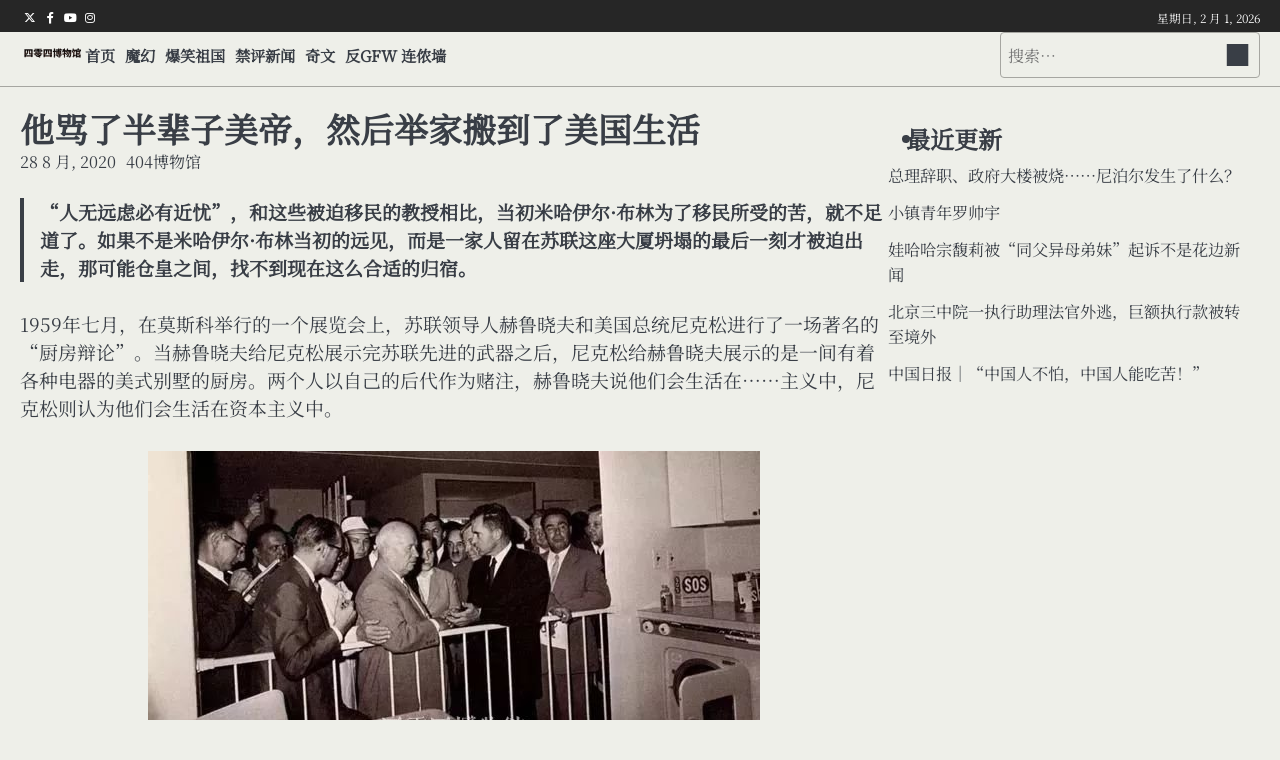

--- FILE ---
content_type: text/html; charset=UTF-8
request_url: https://404museum.com/4934.html
body_size: 18361
content:
<!doctype html>
<html lang="zh-Hans" prefix="og: http://ogp.me/ns# fb: http://ogp.me/ns/fb#">
<head>
	<meta charset="UTF-8">
	<meta name="viewport" content="width=device-width, initial-scale=1">

	<link rel="profile" href="https://gmpg.org/xfn/11">

	<script>
(()=>{var e={};e.g=function(){if("object"==typeof globalThis)return globalThis;try{return this||new Function("return this")()}catch(e){if("object"==typeof window)return window}}(),function({ampUrl:n,isCustomizePreview:t,isAmpDevMode:r,noampQueryVarName:o,noampQueryVarValue:s,disabledStorageKey:i,mobileUserAgents:a,regexRegex:c}){if("undefined"==typeof sessionStorage)return;const d=new RegExp(c);if(!a.some((e=>{const n=e.match(d);return!(!n||!new RegExp(n[1],n[2]).test(navigator.userAgent))||navigator.userAgent.includes(e)})))return;e.g.addEventListener("DOMContentLoaded",(()=>{const e=document.getElementById("amp-mobile-version-switcher");if(!e)return;e.hidden=!1;const n=e.querySelector("a[href]");n&&n.addEventListener("click",(()=>{sessionStorage.removeItem(i)}))}));const g=r&&["paired-browsing-non-amp","paired-browsing-amp"].includes(window.name);if(sessionStorage.getItem(i)||t||g)return;const u=new URL(location.href),m=new URL(n);m.hash=u.hash,u.searchParams.has(o)&&s===u.searchParams.get(o)?sessionStorage.setItem(i,"1"):m.href!==u.href&&(window.stop(),location.replace(m.href))}({"ampUrl":"https:\/\/404museum.com\/4934.html?amp=1","noampQueryVarName":"noamp","noampQueryVarValue":"mobile","disabledStorageKey":"amp_mobile_redirect_disabled","mobileUserAgents":["Mobile","Android","Silk\/","Kindle","BlackBerry","Opera Mini","Opera Mobi"],"regexRegex":"^\\\/((?:.|\\n)+)\\\/([i]*)$","isCustomizePreview":false,"isAmpDevMode":false})})();
</script>
<title>他骂了半辈子美帝，然后举家搬到了美国生活 &#8211; 四零四博物馆</title>
<meta name='robots' content='max-image-preview:large' />
<link rel='dns-prefetch' href='//www.googletagmanager.com' />
<link rel="alternate" type="application/rss+xml" title="四零四博物馆 &raquo; Feed" href="https://404museum.com/feed" />
<link rel="alternate" title="oEmbed (JSON)" type="application/json+oembed" href="https://404museum.com/wp-json/oembed/1.0/embed?url=https%3A%2F%2F404museum.com%2F4934.html" />
<link rel="alternate" title="oEmbed (XML)" type="text/xml+oembed" href="https://404museum.com/wp-json/oembed/1.0/embed?url=https%3A%2F%2F404museum.com%2F4934.html&#038;format=xml" />
<style id='wp-img-auto-sizes-contain-inline-css'>
img:is([sizes=auto i],[sizes^="auto," i]){contain-intrinsic-size:3000px 1500px}
/*# sourceURL=wp-img-auto-sizes-contain-inline-css */
</style>
<link rel='stylesheet' id='dashicons-css' href='https://404museum.com/wp-includes/css/dashicons.min.css?ver=6.9' media='all' />
<link rel='stylesheet' id='post-views-counter-frontend-css' href='https://404museum.com/wp-content/plugins/post-views-counter/css/frontend.min.css?ver=1.5.5' media='all' />
<style id='wp-emoji-styles-inline-css'>

	img.wp-smiley, img.emoji {
		display: inline !important;
		border: none !important;
		box-shadow: none !important;
		height: 1em !important;
		width: 1em !important;
		margin: 0 0.07em !important;
		vertical-align: -0.1em !important;
		background: none !important;
		padding: 0 !important;
	}
/*# sourceURL=wp-emoji-styles-inline-css */
</style>
<link rel='stylesheet' id='wp-block-library-css' href='https://404museum.com/wp-content/plugins/gutenberg/build/styles/block-library/style.min.css?ver=22.4.3' media='all' />
<style id='wp-block-quote-inline-css'>
.wp-block-quote{box-sizing:border-box;overflow-wrap:break-word}.wp-block-quote.is-large:where(:not(.is-style-plain)),.wp-block-quote.is-style-large:where(:not(.is-style-plain)){margin-bottom:1em;padding:0 1em}.wp-block-quote.is-large:where(:not(.is-style-plain)) p,.wp-block-quote.is-style-large:where(:not(.is-style-plain)) p{font-size:1.5em;font-style:italic;line-height:1.6}.wp-block-quote.is-large:where(:not(.is-style-plain)) cite,.wp-block-quote.is-large:where(:not(.is-style-plain)) footer,.wp-block-quote.is-style-large:where(:not(.is-style-plain)) cite,.wp-block-quote.is-style-large:where(:not(.is-style-plain)) footer{font-size:1.125em;text-align:right}.wp-block-quote>cite{display:block}
/*# sourceURL=https://404museum.com/wp-content/plugins/gutenberg/build/styles/block-library/quote/style.min.css */
</style>
<style id='wp-block-quote-theme-inline-css'>
.wp-block-quote{border-left:.25em solid;margin:0 0 1.75em;padding-left:1em}.wp-block-quote cite,.wp-block-quote footer{color:currentColor;font-size:.8125em;font-style:normal;position:relative}.wp-block-quote:where(.has-text-align-right){border-left:none;border-right:.25em solid;padding-left:0;padding-right:1em}.wp-block-quote:where(.has-text-align-center){border:none;padding-left:0}.wp-block-quote.is-large,.wp-block-quote.is-style-large,.wp-block-quote:where(.is-style-plain){border:none}
/*# sourceURL=https://404museum.com/wp-content/plugins/gutenberg/build/styles/block-library/quote/theme.min.css */
</style>
<style id='wp-block-image-inline-css'>
.wp-block-image>a,.wp-block-image>figure>a{display:inline-block}.wp-block-image img{box-sizing:border-box;height:auto;max-width:100%;vertical-align:bottom}@media not (prefers-reduced-motion){.wp-block-image img.hide{visibility:hidden}.wp-block-image img.show{animation:show-content-image .4s}}.wp-block-image[style*=border-radius] img,.wp-block-image[style*=border-radius]>a{border-radius:inherit}.wp-block-image.has-custom-border img{box-sizing:border-box}.wp-block-image.aligncenter{text-align:center}.wp-block-image.alignfull>a,.wp-block-image.alignwide>a{width:100%}.wp-block-image.alignfull img,.wp-block-image.alignwide img{height:auto;width:100%}.wp-block-image .aligncenter,.wp-block-image .alignleft,.wp-block-image .alignright,.wp-block-image.aligncenter,.wp-block-image.alignleft,.wp-block-image.alignright{display:table}.wp-block-image .aligncenter>figcaption,.wp-block-image .alignleft>figcaption,.wp-block-image .alignright>figcaption,.wp-block-image.aligncenter>figcaption,.wp-block-image.alignleft>figcaption,.wp-block-image.alignright>figcaption{caption-side:bottom;display:table-caption}.wp-block-image .alignleft{float:left;margin:.5em 1em .5em 0}.wp-block-image .alignright{float:right;margin:.5em 0 .5em 1em}.wp-block-image .aligncenter{margin-left:auto;margin-right:auto}.wp-block-image :where(figcaption){margin-bottom:1em;margin-top:.5em}.wp-block-image.is-style-circle-mask img{border-radius:9999px}@supports ((-webkit-mask-image:none) or (mask-image:none)) or (-webkit-mask-image:none){.wp-block-image.is-style-circle-mask img{border-radius:0;-webkit-mask-image:url('data:image/svg+xml;utf8,<svg viewBox="0 0 100 100" xmlns="http://www.w3.org/2000/svg"><circle cx="50" cy="50" r="50"/></svg>');mask-image:url('data:image/svg+xml;utf8,<svg viewBox="0 0 100 100" xmlns="http://www.w3.org/2000/svg"><circle cx="50" cy="50" r="50"/></svg>');mask-mode:alpha;-webkit-mask-position:center;mask-position:center;-webkit-mask-repeat:no-repeat;mask-repeat:no-repeat;-webkit-mask-size:contain;mask-size:contain}}:root :where(.wp-block-image.is-style-rounded img,.wp-block-image .is-style-rounded img){border-radius:9999px}.wp-block-image figure{margin:0}.wp-lightbox-container{display:flex;flex-direction:column;position:relative}.wp-lightbox-container img{cursor:zoom-in}.wp-lightbox-container img:hover+button{opacity:1}.wp-lightbox-container button{align-items:center;backdrop-filter:blur(16px) saturate(180%);background-color:#5a5a5a40;border:none;border-radius:4px;cursor:zoom-in;display:flex;height:20px;justify-content:center;opacity:0;padding:0;position:absolute;right:16px;text-align:center;top:16px;width:20px;z-index:100}@media not (prefers-reduced-motion){.wp-lightbox-container button{transition:opacity .2s ease}}.wp-lightbox-container button:focus-visible{outline:3px auto #5a5a5a40;outline:3px auto -webkit-focus-ring-color;outline-offset:3px}.wp-lightbox-container button:hover{cursor:pointer;opacity:1}.wp-lightbox-container button:focus{opacity:1}.wp-lightbox-container button:focus,.wp-lightbox-container button:hover,.wp-lightbox-container button:not(:hover):not(:active):not(.has-background){background-color:#5a5a5a40;border:none}.wp-lightbox-overlay{box-sizing:border-box;cursor:zoom-out;height:100vh;left:0;overflow:hidden;position:fixed;top:0;visibility:hidden;width:100%;z-index:100000}.wp-lightbox-overlay .close-button{align-items:center;cursor:pointer;display:flex;justify-content:center;min-height:40px;min-width:40px;padding:0;position:absolute;right:calc(env(safe-area-inset-right) + 16px);top:calc(env(safe-area-inset-top) + 16px);z-index:5000000}.wp-lightbox-overlay .close-button:focus,.wp-lightbox-overlay .close-button:hover,.wp-lightbox-overlay .close-button:not(:hover):not(:active):not(.has-background){background:none;border:none}.wp-lightbox-overlay .lightbox-image-container{height:var(--wp--lightbox-container-height);left:50%;overflow:hidden;position:absolute;top:50%;transform:translate(-50%,-50%);transform-origin:top left;width:var(--wp--lightbox-container-width);z-index:9999999999}.wp-lightbox-overlay .wp-block-image{align-items:center;box-sizing:border-box;display:flex;height:100%;justify-content:center;margin:0;position:relative;transform-origin:0 0;width:100%;z-index:3000000}.wp-lightbox-overlay .wp-block-image img{height:var(--wp--lightbox-image-height);min-height:var(--wp--lightbox-image-height);min-width:var(--wp--lightbox-image-width);width:var(--wp--lightbox-image-width)}.wp-lightbox-overlay .wp-block-image figcaption{display:none}.wp-lightbox-overlay button{background:none;border:none}.wp-lightbox-overlay .scrim{background-color:#fff;height:100%;opacity:.9;position:absolute;width:100%;z-index:2000000}.wp-lightbox-overlay.active{visibility:visible}@media not (prefers-reduced-motion){.wp-lightbox-overlay.active{animation:turn-on-visibility .25s both}.wp-lightbox-overlay.active img{animation:turn-on-visibility .35s both}.wp-lightbox-overlay.show-closing-animation:not(.active){animation:turn-off-visibility .35s both}.wp-lightbox-overlay.show-closing-animation:not(.active) img{animation:turn-off-visibility .25s both}.wp-lightbox-overlay.zoom.active{animation:none;opacity:1;visibility:visible}.wp-lightbox-overlay.zoom.active .lightbox-image-container{animation:lightbox-zoom-in .4s}.wp-lightbox-overlay.zoom.active .lightbox-image-container img{animation:none}.wp-lightbox-overlay.zoom.active .scrim{animation:turn-on-visibility .4s forwards}.wp-lightbox-overlay.zoom.show-closing-animation:not(.active){animation:none}.wp-lightbox-overlay.zoom.show-closing-animation:not(.active) .lightbox-image-container{animation:lightbox-zoom-out .4s}.wp-lightbox-overlay.zoom.show-closing-animation:not(.active) .lightbox-image-container img{animation:none}.wp-lightbox-overlay.zoom.show-closing-animation:not(.active) .scrim{animation:turn-off-visibility .4s forwards}}@keyframes show-content-image{0%{visibility:hidden}99%{visibility:hidden}to{visibility:visible}}@keyframes turn-on-visibility{0%{opacity:0}to{opacity:1}}@keyframes turn-off-visibility{0%{opacity:1;visibility:visible}99%{opacity:0;visibility:visible}to{opacity:0;visibility:hidden}}@keyframes lightbox-zoom-in{0%{transform:translate(calc((-100vw + var(--wp--lightbox-scrollbar-width))/2 + var(--wp--lightbox-initial-left-position)),calc(-50vh + var(--wp--lightbox-initial-top-position))) scale(var(--wp--lightbox-scale))}to{transform:translate(-50%,-50%) scale(1)}}@keyframes lightbox-zoom-out{0%{transform:translate(-50%,-50%) scale(1);visibility:visible}99%{visibility:visible}to{transform:translate(calc((-100vw + var(--wp--lightbox-scrollbar-width))/2 + var(--wp--lightbox-initial-left-position)),calc(-50vh + var(--wp--lightbox-initial-top-position))) scale(var(--wp--lightbox-scale));visibility:hidden}}
/*# sourceURL=https://404museum.com/wp-content/plugins/gutenberg/build/styles/block-library/image/style.min.css */
</style>
<style id='wp-block-image-theme-inline-css'>
:root :where(.wp-block-image figcaption){color:#555;font-size:13px;text-align:center}.is-dark-theme :root :where(.wp-block-image figcaption){color:#ffffffa6}.wp-block-image{margin:0 0 1em}
/*# sourceURL=https://404museum.com/wp-content/plugins/gutenberg/build/styles/block-library/image/theme.min.css */
</style>
<style id='wp-block-paragraph-inline-css'>
.is-small-text{font-size:.875em}.is-regular-text{font-size:1em}.is-large-text{font-size:2.25em}.is-larger-text{font-size:3em}.has-drop-cap:not(:focus):first-letter{float:left;font-size:8.4em;font-style:normal;font-weight:100;line-height:.68;margin:.05em .1em 0 0;text-transform:uppercase}body.rtl .has-drop-cap:not(:focus):first-letter{float:none;margin-left:.1em}p.has-drop-cap.has-background{overflow:hidden}:root :where(p.has-background){padding:1.25em 2.375em}:where(p.has-text-color:not(.has-link-color)) a{color:inherit}p.has-text-align-left[style*="writing-mode:vertical-lr"],p.has-text-align-right[style*="writing-mode:vertical-rl"]{rotate:180deg}
/*# sourceURL=https://404museum.com/wp-content/plugins/gutenberg/build/styles/block-library/paragraph/style.min.css */
</style>
<style id='global-styles-inline-css'>
:root{--wp--preset--aspect-ratio--square: 1;--wp--preset--aspect-ratio--4-3: 4/3;--wp--preset--aspect-ratio--3-4: 3/4;--wp--preset--aspect-ratio--3-2: 3/2;--wp--preset--aspect-ratio--2-3: 2/3;--wp--preset--aspect-ratio--16-9: 16/9;--wp--preset--aspect-ratio--9-16: 9/16;--wp--preset--color--black: #000000;--wp--preset--color--cyan-bluish-gray: #abb8c3;--wp--preset--color--white: #ffffff;--wp--preset--color--pale-pink: #f78da7;--wp--preset--color--vivid-red: #cf2e2e;--wp--preset--color--luminous-vivid-orange: #ff6900;--wp--preset--color--luminous-vivid-amber: #fcb900;--wp--preset--color--light-green-cyan: #7bdcb5;--wp--preset--color--vivid-green-cyan: #00d084;--wp--preset--color--pale-cyan-blue: #8ed1fc;--wp--preset--color--vivid-cyan-blue: #0693e3;--wp--preset--color--vivid-purple: #9b51e0;--wp--preset--gradient--vivid-cyan-blue-to-vivid-purple: linear-gradient(135deg,rgb(6,147,227) 0%,rgb(155,81,224) 100%);--wp--preset--gradient--light-green-cyan-to-vivid-green-cyan: linear-gradient(135deg,rgb(122,220,180) 0%,rgb(0,208,130) 100%);--wp--preset--gradient--luminous-vivid-amber-to-luminous-vivid-orange: linear-gradient(135deg,rgb(252,185,0) 0%,rgb(255,105,0) 100%);--wp--preset--gradient--luminous-vivid-orange-to-vivid-red: linear-gradient(135deg,rgb(255,105,0) 0%,rgb(207,46,46) 100%);--wp--preset--gradient--very-light-gray-to-cyan-bluish-gray: linear-gradient(135deg,rgb(238,238,238) 0%,rgb(169,184,195) 100%);--wp--preset--gradient--cool-to-warm-spectrum: linear-gradient(135deg,rgb(74,234,220) 0%,rgb(151,120,209) 20%,rgb(207,42,186) 40%,rgb(238,44,130) 60%,rgb(251,105,98) 80%,rgb(254,248,76) 100%);--wp--preset--gradient--blush-light-purple: linear-gradient(135deg,rgb(255,206,236) 0%,rgb(152,150,240) 100%);--wp--preset--gradient--blush-bordeaux: linear-gradient(135deg,rgb(254,205,165) 0%,rgb(254,45,45) 50%,rgb(107,0,62) 100%);--wp--preset--gradient--luminous-dusk: linear-gradient(135deg,rgb(255,203,112) 0%,rgb(199,81,192) 50%,rgb(65,88,208) 100%);--wp--preset--gradient--pale-ocean: linear-gradient(135deg,rgb(255,245,203) 0%,rgb(182,227,212) 50%,rgb(51,167,181) 100%);--wp--preset--gradient--electric-grass: linear-gradient(135deg,rgb(202,248,128) 0%,rgb(113,206,126) 100%);--wp--preset--gradient--midnight: linear-gradient(135deg,rgb(2,3,129) 0%,rgb(40,116,252) 100%);--wp--preset--font-size--small: 13px;--wp--preset--font-size--medium: 20px;--wp--preset--font-size--large: 36px;--wp--preset--font-size--x-large: 42px;--wp--preset--spacing--20: 0.44rem;--wp--preset--spacing--30: 0.67rem;--wp--preset--spacing--40: 1rem;--wp--preset--spacing--50: 1.5rem;--wp--preset--spacing--60: 2.25rem;--wp--preset--spacing--70: 3.38rem;--wp--preset--spacing--80: 5.06rem;--wp--preset--shadow--natural: 6px 6px 9px rgba(0, 0, 0, 0.2);--wp--preset--shadow--deep: 12px 12px 50px rgba(0, 0, 0, 0.4);--wp--preset--shadow--sharp: 6px 6px 0px rgba(0, 0, 0, 0.2);--wp--preset--shadow--outlined: 6px 6px 0px -3px rgb(255, 255, 255), 6px 6px rgb(0, 0, 0);--wp--preset--shadow--crisp: 6px 6px 0px rgb(0, 0, 0);}:where(body) { margin: 0; }:where(.is-layout-flex){gap: 0.5em;}:where(.is-layout-grid){gap: 0.5em;}body .is-layout-flex{display: flex;}.is-layout-flex{flex-wrap: wrap;align-items: center;}.is-layout-flex > :is(*, div){margin: 0;}body .is-layout-grid{display: grid;}.is-layout-grid > :is(*, div){margin: 0;}body{padding-top: 0px;padding-right: 0px;padding-bottom: 0px;padding-left: 0px;}:root :where(.wp-element-button, .wp-block-button__link){background-color: #32373c;border-width: 0;color: #fff;font-family: inherit;font-size: inherit;font-style: inherit;font-weight: inherit;letter-spacing: inherit;line-height: inherit;padding-top: calc(0.667em + 2px);padding-right: calc(1.333em + 2px);padding-bottom: calc(0.667em + 2px);padding-left: calc(1.333em + 2px);text-decoration: none;text-transform: inherit;}.has-black-color{color: var(--wp--preset--color--black) !important;}.has-cyan-bluish-gray-color{color: var(--wp--preset--color--cyan-bluish-gray) !important;}.has-white-color{color: var(--wp--preset--color--white) !important;}.has-pale-pink-color{color: var(--wp--preset--color--pale-pink) !important;}.has-vivid-red-color{color: var(--wp--preset--color--vivid-red) !important;}.has-luminous-vivid-orange-color{color: var(--wp--preset--color--luminous-vivid-orange) !important;}.has-luminous-vivid-amber-color{color: var(--wp--preset--color--luminous-vivid-amber) !important;}.has-light-green-cyan-color{color: var(--wp--preset--color--light-green-cyan) !important;}.has-vivid-green-cyan-color{color: var(--wp--preset--color--vivid-green-cyan) !important;}.has-pale-cyan-blue-color{color: var(--wp--preset--color--pale-cyan-blue) !important;}.has-vivid-cyan-blue-color{color: var(--wp--preset--color--vivid-cyan-blue) !important;}.has-vivid-purple-color{color: var(--wp--preset--color--vivid-purple) !important;}.has-black-background-color{background-color: var(--wp--preset--color--black) !important;}.has-cyan-bluish-gray-background-color{background-color: var(--wp--preset--color--cyan-bluish-gray) !important;}.has-white-background-color{background-color: var(--wp--preset--color--white) !important;}.has-pale-pink-background-color{background-color: var(--wp--preset--color--pale-pink) !important;}.has-vivid-red-background-color{background-color: var(--wp--preset--color--vivid-red) !important;}.has-luminous-vivid-orange-background-color{background-color: var(--wp--preset--color--luminous-vivid-orange) !important;}.has-luminous-vivid-amber-background-color{background-color: var(--wp--preset--color--luminous-vivid-amber) !important;}.has-light-green-cyan-background-color{background-color: var(--wp--preset--color--light-green-cyan) !important;}.has-vivid-green-cyan-background-color{background-color: var(--wp--preset--color--vivid-green-cyan) !important;}.has-pale-cyan-blue-background-color{background-color: var(--wp--preset--color--pale-cyan-blue) !important;}.has-vivid-cyan-blue-background-color{background-color: var(--wp--preset--color--vivid-cyan-blue) !important;}.has-vivid-purple-background-color{background-color: var(--wp--preset--color--vivid-purple) !important;}.has-black-border-color{border-color: var(--wp--preset--color--black) !important;}.has-cyan-bluish-gray-border-color{border-color: var(--wp--preset--color--cyan-bluish-gray) !important;}.has-white-border-color{border-color: var(--wp--preset--color--white) !important;}.has-pale-pink-border-color{border-color: var(--wp--preset--color--pale-pink) !important;}.has-vivid-red-border-color{border-color: var(--wp--preset--color--vivid-red) !important;}.has-luminous-vivid-orange-border-color{border-color: var(--wp--preset--color--luminous-vivid-orange) !important;}.has-luminous-vivid-amber-border-color{border-color: var(--wp--preset--color--luminous-vivid-amber) !important;}.has-light-green-cyan-border-color{border-color: var(--wp--preset--color--light-green-cyan) !important;}.has-vivid-green-cyan-border-color{border-color: var(--wp--preset--color--vivid-green-cyan) !important;}.has-pale-cyan-blue-border-color{border-color: var(--wp--preset--color--pale-cyan-blue) !important;}.has-vivid-cyan-blue-border-color{border-color: var(--wp--preset--color--vivid-cyan-blue) !important;}.has-vivid-purple-border-color{border-color: var(--wp--preset--color--vivid-purple) !important;}.has-vivid-cyan-blue-to-vivid-purple-gradient-background{background: var(--wp--preset--gradient--vivid-cyan-blue-to-vivid-purple) !important;}.has-light-green-cyan-to-vivid-green-cyan-gradient-background{background: var(--wp--preset--gradient--light-green-cyan-to-vivid-green-cyan) !important;}.has-luminous-vivid-amber-to-luminous-vivid-orange-gradient-background{background: var(--wp--preset--gradient--luminous-vivid-amber-to-luminous-vivid-orange) !important;}.has-luminous-vivid-orange-to-vivid-red-gradient-background{background: var(--wp--preset--gradient--luminous-vivid-orange-to-vivid-red) !important;}.has-very-light-gray-to-cyan-bluish-gray-gradient-background{background: var(--wp--preset--gradient--very-light-gray-to-cyan-bluish-gray) !important;}.has-cool-to-warm-spectrum-gradient-background{background: var(--wp--preset--gradient--cool-to-warm-spectrum) !important;}.has-blush-light-purple-gradient-background{background: var(--wp--preset--gradient--blush-light-purple) !important;}.has-blush-bordeaux-gradient-background{background: var(--wp--preset--gradient--blush-bordeaux) !important;}.has-luminous-dusk-gradient-background{background: var(--wp--preset--gradient--luminous-dusk) !important;}.has-pale-ocean-gradient-background{background: var(--wp--preset--gradient--pale-ocean) !important;}.has-electric-grass-gradient-background{background: var(--wp--preset--gradient--electric-grass) !important;}.has-midnight-gradient-background{background: var(--wp--preset--gradient--midnight) !important;}.has-small-font-size{font-size: var(--wp--preset--font-size--small) !important;}.has-medium-font-size{font-size: var(--wp--preset--font-size--medium) !important;}.has-large-font-size{font-size: var(--wp--preset--font-size--large) !important;}.has-x-large-font-size{font-size: var(--wp--preset--font-size--x-large) !important;}
/*# sourceURL=global-styles-inline-css */
</style>

<style id='classic-theme-styles-inline-css'>
.wp-block-button__link{background-color:#32373c;border-radius:9999px;box-shadow:none;color:#fff;font-size:1.125em;padding:calc(.667em + 2px) calc(1.333em + 2px);text-decoration:none}.wp-block-file__button{background:#32373c;color:#fff}.wp-block-accordion-heading{margin:0}.wp-block-accordion-heading__toggle{background-color:inherit!important;color:inherit!important}.wp-block-accordion-heading__toggle:not(:focus-visible){outline:none}.wp-block-accordion-heading__toggle:focus,.wp-block-accordion-heading__toggle:hover{background-color:inherit!important;border:none;box-shadow:none;color:inherit;padding:var(--wp--preset--spacing--20,1em) 0;text-decoration:none}.wp-block-accordion-heading__toggle:focus-visible{outline:auto;outline-offset:0}
/*# sourceURL=https://404museum.com/wp-content/plugins/gutenberg/build/styles/block-library/classic.min.css */
</style>
<link rel='stylesheet' id='contact-form-7-css' href='https://404museum.com/wp-content/plugins/contact-form-7/includes/css/styles.css?ver=6.1.4' media='all' />
<link rel='stylesheet' id='foobox-free-min-css' href='https://404museum.com/wp-content/plugins/foobox-image-lightbox/free/css/foobox.free.min.css?ver=2.7.35' media='all' />
<link rel='stylesheet' id='themesartist-demo-importer-css' href='https://404museum.com/wp-content/plugins/themes-artist-demo-importer/public/css/themesartist-demo-importer-public.css?ver=1.0.1' media='all' />
<link rel='stylesheet' id='infinite-news-slick-css-css' href='https://404museum.com/wp-content/themes/infinite-news/assets/css/slick.min.css?ver=1.8.0' media='all' />
<link rel='stylesheet' id='infinite-news-fontawesome-css-css' href='https://404museum.com/wp-content/themes/infinite-news/assets/css/fontawesome.min.css?ver=6.4.2' media='all' />
<link rel='stylesheet' id='infinite-news-google-fonts-css' href='https://404museum.com/wp-content/fonts/a41215130478e533e2545ff8badd72b2.css' media='all' />
<link rel='stylesheet' id='infinite-news-style-css' href='https://404museum.com/wp-content/themes/infinite-news/style.css?ver=1.1.4' media='all' />
<style id='infinite-news-style-inline-css'>

	/* Color */
	:root {
		--site-title-color: #blank;
		--custom-bg-clr: #eeefe9;
	}
	
	/* Typograhpy */
	:root {
		--font-heading: "Noto Serif SC", serif;
		--font-main: -apple-system, BlinkMacSystemFont,"Noto Serif SC", "Segoe UI", Roboto, Oxygen-Sans, Ubuntu, Cantarell, "Helvetica Neue", sans-serif;
	}

	body,
	button, input, select, optgroup, textarea {
		font-family: "Noto Serif SC", serif;
	}

	.site-title a {
		font-family: "Noto Serif SC", serif;
	}
	
	.site-description {
		font-family: "Noto Serif SC", serif;
	}
	
/*# sourceURL=infinite-news-style-inline-css */
</style>
<script src="https://404museum.com/wp-includes/js/jquery/jquery.min.js?ver=3.7.1" id="jquery-core-js"></script>
<script src="https://404museum.com/wp-includes/js/jquery/jquery-migrate.min.js?ver=3.4.1" id="jquery-migrate-js"></script>
<script src="https://404museum.com/wp-content/plugins/themes-artist-demo-importer/public/js/themesartist-demo-importer-public.js?ver=1.0.1" id="themesartist-demo-importer-js"></script>
<script src="https://404museum.com/wp-content/themes/infinite-news/assets/js/custom.min.js?ver=1" id="infinite-news-custom-script-js"></script>
<script id="foobox-free-min-js-before">
/* Run FooBox FREE (v2.7.35) */
var FOOBOX = window.FOOBOX = {
	ready: true,
	disableOthers: false,
	o: {wordpress: { enabled: true }, fitToScreen:true, hideScrollbars:false, closeOnOverlayClick:false, captions: { dataTitle: ["captionTitle","title","elementorLightboxTitle"], dataDesc: ["captionDesc","description","elementorLightboxDescription"] }, rel: '', excludes:'.fbx-link,.nofoobox,.nolightbox,a[href*="pinterest.com/pin/create/button/"]', affiliate : { enabled: false }, error: "Could not load the item"},
	selectors: [
		".gallery", ".wp-block-gallery", ".wp-block-image", "a:has(img[class*=wp-image-])", ".foobox"
	],
	pre: function( $ ){
		// Custom JavaScript (Pre)
		
	},
	post: function( $ ){
		// Custom JavaScript (Post)
		
		// Custom Captions Code
		
	},
	custom: function( $ ){
		// Custom Extra JS
		
	}
};
//# sourceURL=foobox-free-min-js-before
</script>
<script src="https://404museum.com/wp-content/plugins/foobox-image-lightbox/free/js/foobox.free.min.js?ver=2.7.35" id="foobox-free-min-js"></script>

<!-- Google tag (gtag.js) snippet added by Site Kit -->
<!-- Site Kit 添加的 Google Analytics 代码段 -->
<script src="https://www.googletagmanager.com/gtag/js?id=GT-TQDRF4B" id="google_gtagjs-js" async></script>
<script id="google_gtagjs-js-after">
window.dataLayer = window.dataLayer || [];function gtag(){dataLayer.push(arguments);}
gtag("set","linker",{"domains":["404museum.com"]});
gtag("js", new Date());
gtag("set", "developer_id.dZTNiMT", true);
gtag("config", "GT-TQDRF4B");
 window._googlesitekit = window._googlesitekit || {}; window._googlesitekit.throttledEvents = []; window._googlesitekit.gtagEvent = (name, data) => { var key = JSON.stringify( { name, data } ); if ( !! window._googlesitekit.throttledEvents[ key ] ) { return; } window._googlesitekit.throttledEvents[ key ] = true; setTimeout( () => { delete window._googlesitekit.throttledEvents[ key ]; }, 5 ); gtag( "event", name, { ...data, event_source: "site-kit" } ); }; 
//# sourceURL=google_gtagjs-js-after
</script>
<link rel="https://api.w.org/" href="https://404museum.com/wp-json/" /><link rel="alternate" title="JSON" type="application/json" href="https://404museum.com/wp-json/wp/v2/posts/4934" /><link rel="EditURI" type="application/rsd+xml" title="RSD" href="https://404museum.com/xmlrpc.php?rsd" />
<meta name="generator" content="WordPress 6.9" />
<link rel="canonical" href="https://404museum.com/4934.html" />
<link rel='shortlink' href='https://404museum.com/?p=4934' />
<meta name="generator" content="Site Kit by Google 1.171.0" /><link rel="alternate" type="text/html" media="only screen and (max-width: 640px)" href="https://404museum.com/4934.html?amp=1">
<style type="text/css" id="breadcrumb-trail-css">.breadcrumbs ul li::after {content: "/";}</style>
<meta name="generator" content="Elementor 3.30.2; features: e_font_icon_svg, additional_custom_breakpoints, e_element_cache; settings: css_print_method-external, google_font-enabled, font_display-swap">
			<style>
				.e-con.e-parent:nth-of-type(n+4):not(.e-lazyloaded):not(.e-no-lazyload),
				.e-con.e-parent:nth-of-type(n+4):not(.e-lazyloaded):not(.e-no-lazyload) * {
					background-image: none !important;
				}
				@media screen and (max-height: 1024px) {
					.e-con.e-parent:nth-of-type(n+3):not(.e-lazyloaded):not(.e-no-lazyload),
					.e-con.e-parent:nth-of-type(n+3):not(.e-lazyloaded):not(.e-no-lazyload) * {
						background-image: none !important;
					}
				}
				@media screen and (max-height: 640px) {
					.e-con.e-parent:nth-of-type(n+2):not(.e-lazyloaded):not(.e-no-lazyload),
					.e-con.e-parent:nth-of-type(n+2):not(.e-lazyloaded):not(.e-no-lazyload) * {
						background-image: none !important;
					}
				}
			</style>
					<style type="text/css">
					.site-title,
			.site-description {
				position: absolute;
				clip: rect(1px, 1px, 1px, 1px);
				display: none;
				}
					</style>
		<link rel="amphtml" href="https://404museum.com/4934.html?amp=1"><style>#amp-mobile-version-switcher{left:0;position:absolute;width:100%;z-index:100}#amp-mobile-version-switcher>a{background-color:#444;border:0;color:#eaeaea;display:block;font-family:-apple-system,BlinkMacSystemFont,Segoe UI,Roboto,Oxygen-Sans,Ubuntu,Cantarell,Helvetica Neue,sans-serif;font-size:16px;font-weight:600;padding:15px 0;text-align:center;-webkit-text-decoration:none;text-decoration:none}#amp-mobile-version-switcher>a:active,#amp-mobile-version-switcher>a:focus,#amp-mobile-version-switcher>a:hover{-webkit-text-decoration:underline;text-decoration:underline}</style>
    <!-- START - Open Graph and Twitter Card Tags 3.3.9 -->
     <!-- Facebook Open Graph -->
      <meta property="og:locale" content="zh_CN"/>
      <meta property="og:site_name" content="四零四博物馆"/>
      <meta property="og:title" content="他骂了半辈子美帝，然后举家搬到了美国生活"/>
      <meta property="og:url" content="https://404museum.com/4934.html"/>
      <meta property="og:type" content="article"/>
      <meta property="og:description" content="如果不是米哈伊尔·布林当初的远见，而是一家人留在苏联这座大厦坍塌的最后一刻才被迫出走，那可能仓皇之间，找不到现在这么合适的归宿。"/>
      <meta property="article:published_time" content="2020-08-28T07:29:55+08:00"/>
      <meta property="article:modified_time" content="2020-08-28T07:29:55+08:00" />
      <meta property="og:updated_time" content="2020-08-28T07:29:55+08:00" />
      <meta property="article:section" content="魔幻"/>
     <!-- Google+ / Schema.org -->
      <meta itemprop="name" content="他骂了半辈子美帝，然后举家搬到了美国生活"/>
      <meta itemprop="headline" content="他骂了半辈子美帝，然后举家搬到了美国生活"/>
      <meta itemprop="description" content="如果不是米哈伊尔·布林当初的远见，而是一家人留在苏联这座大厦坍塌的最后一刻才被迫出走，那可能仓皇之间，找不到现在这么合适的归宿。"/>
      <meta itemprop="datePublished" content="2020-08-28"/>
      <meta itemprop="dateModified" content="2020-08-28T07:29:55+08:00" />
      <meta itemprop="author" content="404博物馆"/>
      <!--<meta itemprop="publisher" content="四零四博物馆"/>--> <!-- To solve: The attribute publisher.itemtype has an invalid value. -->
     <!-- Twitter Cards -->
      <meta name="twitter:title" content="他骂了半辈子美帝，然后举家搬到了美国生活"/>
      <meta name="twitter:url" content="https://404museum.com/4934.html"/>
      <meta name="twitter:description" content="如果不是米哈伊尔·布林当初的远见，而是一家人留在苏联这座大厦坍塌的最后一刻才被迫出走，那可能仓皇之间，找不到现在这么合适的归宿。"/>
      <meta name="twitter:card" content="summary_large_image"/>
     <!-- SEO -->
     <!-- Misc. tags -->
     <!-- is_singular -->
    <!-- END - Open Graph and Twitter Card Tags 3.3.9 -->
        
    </head>

<body class="wp-singular post-template-default single single-post postid-4934 single-format-standard wp-custom-logo wp-embed-responsive wp-theme-infinite-news right-sidebar elementor-default elementor-kit-10044">

		<div id="page" class="site">

		<a class="skip-link screen-reader-text" href="#primary">Skip to content</a>

		<div id="loader" class="loader-4">
			<div class="loader-container">
				<div id="preloader">
				</div>
			</div>
		</div><!-- #loader -->

		<header id="masthead" class="site-header">

			
							<div class="infinite-news-topbar">
					<div class="section-wrapper">
						<div class="top-header-container">
							<div class="top-header-left">
								<!-- social icon -->
																	<div class="header-social-icon">
										<div class="header-social-icon-container">
											<ul id="menu-social-menu" class="social-links"><li id="menu-item-67" class="menu-item menu-item-type-custom menu-item-object-custom menu-item-67"><a href="https://x.com/404Museum"><span class="screen-reader-text">Twitter</span></a></li>
<li id="menu-item-68" class="menu-item menu-item-type-custom menu-item-object-custom menu-item-68"><a href="https://www.facebook.com/404Museum"><span class="screen-reader-text">Facebook</span></a></li>
<li id="menu-item-9796" class="menu-item menu-item-type-custom menu-item-object-custom menu-item-9796"><a href="https://youtube.com"><span class="screen-reader-text">Youtube</span></a></li>
<li id="menu-item-9797" class="menu-item menu-item-type-custom menu-item-object-custom menu-item-9797"><a href="https://instagram.com"><span class="screen-reader-text">Instagram</span></a></li>
</ul>										</div>
									</div>
															</div>
							<div class="top-header-right">
								<div class="date">
									<span>星期日, 2 月 1, 2026</span>
								</div>
							</div>
						</div> 
					</div>
				</div>
			
			
			<div class="infinite-news-middle-header "  style="min-height: 55px;">
								<div class="section-wrapper">
					<div class="infinite-news-middle-header-wrapper">
						<!-- site branding -->
						<div class="site-branding">
															<div class="site-logo" style="max-width: var(--logo-size-custom);">
									<a href="https://404museum.com/" class="custom-logo-link" rel="home"><img fetchpriority="high" width="1000" height="250" src="https://404museum.com/wp-content/uploads/2025/03/未标题-1.png" class="custom-logo" alt="四零四博物馆" decoding="async" srcset="https://404museum.com/wp-content/uploads/2025/03/未标题-1.png 1000w, https://404museum.com/wp-content/uploads/2025/03/未标题-1-300x75.png 300w, https://404museum.com/wp-content/uploads/2025/03/未标题-1-768x192.png 768w" sizes="(max-width: 1000px) 100vw, 1000px" /></a>								</div>
														<div class="site-identity">
																<p class="site-title"><a href="https://404museum.com/" rel="home">四零四博物馆</a></p>
																	<p class="site-description">每一条都值得被记录</p>
															</div>	
						</div>	
						<!-- navigation -->
						<div class="navigation">
							<nav id="site-navigation" class="main-navigation">
								<button class="menu-toggle" aria-controls="primary-menu" aria-expanded="false">
									<span class="ham-icon"></span>
									<span class="ham-icon"></span>
									<span class="ham-icon"></span>
								</button>
								<div class="navigation-area">
									<div class="menu-primary-menu-container"><ul id="primary-menu" class="menu"><li id="menu-item-9580" class="menu-item menu-item-type-post_type menu-item-object-page menu-item-9580"><a href="https://404museum.com/home">首页</a></li>
<li id="menu-item-9298" class="menu-item menu-item-type-taxonomy menu-item-object-category current-post-ancestor current-menu-parent current-post-parent menu-item-9298"><a href="https://404museum.com/category/magic">魔幻</a></li>
<li id="menu-item-9299" class="menu-item menu-item-type-taxonomy menu-item-object-category menu-item-9299"><a href="https://404museum.com/category/laugh">爆笑祖国</a></li>
<li id="menu-item-9300" class="menu-item menu-item-type-taxonomy menu-item-object-category menu-item-9300"><a href="https://404museum.com/category/disallow">禁评新闻</a></li>
<li id="menu-item-9301" class="menu-item menu-item-type-taxonomy menu-item-object-category menu-item-9301"><a href="https://404museum.com/category/amazing">奇文</a></li>
<li id="menu-item-9581" class="menu-item menu-item-type-post_type menu-item-object-page menu-item-9581"><a href="https://404museum.com/say_no_to_gfw">反GFW 连侬墙</a></li>
</ul></div>								</div>
							</nav><!-- #site-navigation -->
						</div>
						<div class="middle-header-right-part">
							<div class="infinite-news-header-search">
								<div class="header-search-wrap">
									<a href="#" class="search-icon"><i class="fa-solid fa-magnifying-glass" aria-hidden="true"></i></a>
									<div class="header-search-form">
										<form role="search" method="get" class="search-form" action="https://404museum.com/">
				<label>
					<span class="screen-reader-text">搜索：</span>
					<input type="search" class="search-field" placeholder="搜索&hellip;" value="" name="s" />
				</label>
				<input type="submit" class="search-submit" value="搜索" />
			</form>									</div>
								</div>
							</div>
						</div>
					</div>
				</div>	
			</div>	
			<!-- end of navigation -->
		</header><!-- #masthead -->

					<div class="infinite-news-main-wrapper">
				<div class="section-wrapper">
					<div class="infinite-news-container-wrapper">
					<main id="primary" class="site-main">

	
<article id="post-4934" class="post-4934 post type-post status-publish format-standard has-post-thumbnail hentry category-magic tag-1148 tag-162 tag-1149 tag-1150 tag-1151">
				<header class="entry-header">
			<h1 class="entry-title">他骂了半辈子美帝，然后举家搬到了美国生活</h1>		</header><!-- .entry-header -->
					<div class="entry-meta">
				<span class="post-date"><a href="https://404museum.com/4934.html"><time class="entry-date published updated" datetime="2020-08-28T07:29:55+08:00">28 8 月, 2020</time></a></span><span class="post-author"><a href="https://404museum.com/author/bowuguan">404博物馆</a></span>			</div><!-- .entry-meta -->
				
	
            <div class="post-thumbnail">
                            </div>	<p class="single-post-thumbnail-caption"></p>
	<div class="entry-content">
		
<blockquote class="wp-block-quote is-layout-flow wp-block-quote-is-layout-flow"><p><strong>“人无远虑必有近忧”，和这些被迫移民的教授相比，当初米哈伊尔·布林为了移民所受的苦，就不足道了。如果不是米哈伊尔·布林当初的远见，而是一家人留在苏联这座大厦坍塌的最后一刻才被迫出走，那可能仓皇之间，找不到现在这么合适的归宿。</strong></p></blockquote>



<p class="is-style-iw-2em wp-block-paragraph">1959年七月，在莫斯科举行的一个展览会上，苏联领导人赫鲁晓夫和美国总统尼克松进行了一场著名的“厨房辩论”。当赫鲁晓夫给尼克松展示完苏联先进的武器之后，尼克松给赫鲁晓夫展示的是一间有着各种电器的美式别墅的厨房。两个人以自己的后代作为赌注，赫鲁晓夫说他们会生活在……主义中，尼克松则认为他们会生活在资本主义中。</p>



<div class="wp-block-image"><figure class="aligncenter size-large"><img decoding="async" src="https://404museum.com/wp-content/uploads/2020/08/404museum-image-117.jpeg" alt="" class="wp-image-4935"/><figcaption>赫鲁晓夫与尼克松的“厨房辩论”</figcaption></figure></div>



<p class="is-style-iw-2em wp-block-paragraph">从那时开始，这个世界上的两个超级大国，就在各个方面都展开竞赛，你发一颗卫星，我就发射飞船，你载人上天，我就登月，为的就是证明自己才是世界的老大。</p>



<p class="is-style-iw-2em wp-block-paragraph">为了把自己已经全面“超越美国”这件事传播出去，苏联人找了一批专家，每天在那里给出各种数据。比如莫斯科的物价比美国便宜，苏联人的幸福感比美国人高出19.7%等等。骂一个人是王八蛋别人会不服，但如果你通过一系列的计算，算出这个人是王八蛋，别人多少还会蒙圈一下。这其中有一位叫做米哈伊尔·布林的专家，他的工作，就是专门计算苏联人的生活水平比美国人高得多。</p>



<p class="is-style-iw-2em wp-block-paragraph">米哈伊尔·布林，苏联犹太人，数学家，毕业于莫斯科国立大学，原本的理想是做一个天体物理学家，然而，由于他是犹太人，苏联的物理研究部门不可能让他进入，只好改行去做数学家。</p>



<p class="is-style-iw-2em wp-block-paragraph">“在我刚上大学的时候，我就被迫放弃了当宇航员的梦想。在苏联，尽管法律和官方上都声称并没有反犹太主义；但在现实中，苏联却将犹太人排斥在高层的专业人士外，犹太人也因此被物理学部门排斥……”米哈伊尔因此在报考大学时将其主修科目改为数学。尽管他每次都有A的优异成绩，但他说：“在研究所仍没有人特别注意我，只因为我是一位犹太人。”</p>



<p class="is-style-iw-2em wp-block-paragraph">这是在苏联，个人无法对抗体制，米哈伊尔·布林也认命了。他安心在计划委员会一遍一遍地计算着，苏联人民的生活水平比美国高出多少指数，美国终将完蛋等等，每当他看到自己的计算结果被报纸引用，还会感到一阵自豪。</p>



<p class="is-style-iw-2em wp-block-paragraph">但是一次出国访问，彻底动摇了他的信念。他去波兰参加了一次国际学术研讨会，在会上，他结识了来自美国、德国、法国、英国的专家，在与他们的交谈中，他发现，国外的数学家从来都不去做那样无聊的计算。</p>



<p class="is-style-iw-2em wp-block-paragraph">“我的研究成果在他们那里就是个怪物”，这是米哈伊尔·布林最大的震撼。</p>



<p class="is-style-iw-2em wp-block-paragraph">紧接着，他想到了即将到入学年龄的儿子，在苏联，儿子也将和他一样，即使成绩优异也不能从事自己喜欢的专业，最大的成就就是去计算一些无聊的数据。他不能让儿子从小接受这样的教育，长大干着这样的工作，于是，他下定决心，离开苏联，移民美国。</p>



<p class="is-style-iw-2em wp-block-paragraph">1979年5月，米哈伊尔·布林带着妻子和年仅6岁的儿子移民去了美国。20年后，米哈伊尔的儿子在美国和自己的博士同学创建了一家公司，名叫谷歌，他，就是谷歌的创始人——谢尔盖·布林。</p>



<div class="wp-block-image"><figure class="aligncenter size-large"><img decoding="async" src="https://404museum.com/wp-content/uploads/2020/08/404museum-image-118.jpeg" alt="" class="wp-image-4936"/></figure></div>



<p class="is-style-iw-2em wp-block-paragraph">我离开苏联，</p>



<p class="is-style-iw-2em wp-block-paragraph">主要就是考虑到了儿子的前途</p>



<p class="is-style-iw-2em wp-block-paragraph">谢尔盖·布林之所以能有现在的成就，和父亲当年的决定密不可分。当时苏联人想要移民美国，并没有那么容易，为此，父亲米哈伊尔·布林付出了巨大的代价。</p>



<p class="is-style-iw-2em wp-block-paragraph">他要说服自己的家人。当他刚有了移民想法的时候，家里人是不支持的。“我是当时家中，唯一认为移民是一重要决定的人”。米哈伊尔·布林说。他将自己在国际研讨会上的见闻说给妻子听，并用儿子的未来作为筹码，最终，妻子被说服，同意了这个决定。他还要去做母亲的工作，在莫斯科生活了几十年的母亲，更不愿意离开。</p>



<p class="is-style-iw-2em wp-block-paragraph">当他到出入境管理机构去申请移民之后，他立马就被裁员，在学校教书的妻子也失去了工作。在等待签证下来的漫长日子里，他们找不到正式的工作，只能靠着打零工来维持生活，而且，他们并不知道签证什么时候能够下来。如果苏联不批准，那么他们既不能去美国，也不能在苏联找到稳定工作，这真是一场冒险。</p>



<p class="is-style-iw-2em wp-block-paragraph">就在这样的不安中度过了8个月，他们一家人的签证最终还是下来了。后来谢尔盖·布林回忆这段日子，说：“我知道等待出境那段时间是一段相当艰苦的时光，我现在也十分感激当时我们仍决定移民至美国。”</p>



<p class="is-style-iw-2em wp-block-paragraph">来到美国之后，米哈伊尔·布林在马里兰大学的数学系任教，妻子叶夫根尼娅则为美国航空航天局的飞行中心工作。苏联又有两位人才流失到了美国，同时，一位未来的互联网天才，也跟着他的父母来到了美国。</p>



<p class="is-style-iw-2em wp-block-paragraph">在美国，谢尔盖·布林开始正式上学。由于家庭的熏陶，他的知识面远远超过了同龄人，在就读小学一年级时，谢尔盖就向老师提交了一份有关计算机打印输出的设计方案，当场就把老师给镇住了。</p>



<p class="is-style-iw-2em wp-block-paragraph">那个年代，个人电脑才刚刚起步，拥有一台电脑简直是一件奢侈品。他的父亲又再一次体现了远见和对教育的重视。咬牙买了一台售价600美元的电脑（80年代的600美元也是不小的数字），在他9岁生日的时候送给了他。正是比同龄人更早接触到了电脑，谢尔盖·布林才为日后创建谷歌打下了基础。</p>



<div class="wp-block-image"><figure class="aligncenter size-large"><img decoding="async" src="https://404museum.com/wp-content/uploads/2020/08/404museum-image-119.jpeg" alt="" class="wp-image-4937"/><figcaption>谢尔盖·布林童年照片</figcaption></figure></div>



<p class="is-style-iw-2em wp-block-paragraph">对于儿子日后成为全球最大的搜索引擎创始人，身价400多亿美金的商业钜子，父亲米哈伊尔·布林是有些意外的：“当时我并没有考虑过布林会成为一名产业钜子，我只是希望他能顺利拿到博士学位，最后成为一名对社会有用的人。当然最好是像我一样成为一名教授。”</p>



<p class="is-style-iw-2em wp-block-paragraph">为了移民，</p>



<p class="is-style-iw-2em wp-block-paragraph">你做过哪些努力？</p>



<p class="is-style-iw-2em wp-block-paragraph">在米哈伊尔·布林一家移民美国的12年后，曾经和美国“肩并肩”的苏联轰然解体。无数吃不饱饭的前苏联教书，跑到世界各地去找工作，而美国正好敞开大门，接收了最多的教授学者，为自己的人才库增添了一笔宝贵的财富。</p>



<p class="is-style-iw-2em wp-block-paragraph">就连当初和尼克松打赌“自己的后代究竟是会生活在……主义还是资本主义”的赫鲁晓夫，他的小儿子谢尔盖.赫鲁晓夫在1996年也移民了美国。</p>



<p class="is-style-iw-2em wp-block-paragraph">“人无远虑必有近忧”，和这些被迫移民的教授相比，当初米哈伊尔·布林为了移民所受的苦，就不足道了。如果不是米哈伊尔·布林当初的远见，而是一家人留在苏联这座大厦坍塌的最后一刻才被迫出走，那可能仓皇之间，找不到现在这么合适的归宿。</p>



<figure class="wp-block-image size-large"><img decoding="async" src="https://404museum.com/wp-content/uploads/2020/08/404museum-image-321-1024x400.png" alt="" class="wp-image-4941"/></figure>
	</div><!-- .entry-content -->

	<footer class="entry-footer">
		<div class="post-meta-box-tag no-comments-no-edit-links"><div class="bs-post-tags-wrapper"><span class="bs-tag-icon">#</span> <a href="https://404museum.com/tag/%e7%a7%bb%e6%b0%91" class="bs-tag-link">移民</a><a href="https://404museum.com/tag/%e7%be%8e%e5%9b%bd" class="bs-tag-link">美国</a><a href="https://404museum.com/tag/%e7%be%8e%e5%9b%bd%e7%94%9f%e6%b4%bb" class="bs-tag-link">美国生活</a><a href="https://404museum.com/tag/%e9%aa%82%e7%be%8e%e5%9b%bd" class="bs-tag-link">骂美国</a><a href="https://404museum.com/tag/%e9%aa%82%e7%be%8e%e8%82%a1" class="bs-tag-link">骂美股</a></div></div>	</footer><!-- .entry-footer -->
</article><!-- #post-4934 -->

	<nav class="navigation post-navigation" aria-label="文章">
		<h2 class="screen-reader-text">文章导航</h2>
		<div class="nav-links"><div class="nav-previous"><a href="https://404museum.com/4912.html" rel="prev"><span class="nav-title">齐奥塞斯库之死</span></a></div><div class="nav-next"><a href="https://404museum.com/4944.html" rel="next"><span class="nav-title">星宿派不亡，天理难容</span></a></div></div>
	</nav>				<div class="related-posts">
					<h2>相关文章</h2>
					<div class="row">
														<div>
									<article id="post-5638" class="post-5638 post type-post status-publish format-standard has-post-thumbnail hentry category-magic tag-1350 tag-1351">
									
            <div class="post-thumbnail">
                            </div>										<div class="post-text">
											<header class="entry-header">
											<h5 class="entry-title"><a href="https://404museum.com/5638.html" rel="bookmark">遇怪魔我即刻变大个！</a></h5>											</header><!-- .entry-header -->
											<div class="entry-content">
											<p>只要没有人忘记，我相信燎原便有那一日。</p>
											</div><!-- .entry-content -->
										</div>
									</article>
								</div>
																<div>
									<article id="post-4121" class="post-4121 post type-post status-publish format-standard has-post-thumbnail hentry category-magic tag-429 tag-159 tag-430">
									
            <div class="post-thumbnail">
                            </div>										<div class="post-text">
											<header class="entry-header">
											<h5 class="entry-title"><a href="https://404museum.com/4121.html" rel="bookmark">乱世三记，串联、静坐、武斗及其它</a></h5>											</header><!-- .entry-header -->
											<div class="entry-content">
											<p>书写Long live Chairman Mao者，是某军干子弟，为一表忠心，而随意画匕首者，是同班小T，西派的，于是，工宣队把他打成“现行反革命”。</p>
											</div><!-- .entry-content -->
										</div>
									</article>
								</div>
																<div>
									<article id="post-3356" class="post-3356 post type-post status-publish format-standard has-post-thumbnail hentry category-magic tag-877 tag-878 tag-377 tag-879 tag-880 tag-881">
									
            <div class="post-thumbnail">
                            </div>										<div class="post-text">
											<header class="entry-header">
											<h5 class="entry-title"><a href="https://404museum.com/3356.html" rel="bookmark">华远集团原党委副书记、董事长任志强严重违纪违法被开除党籍（未被删）</a></h5>											</header><!-- .entry-header -->
											<div class="entry-content">
											<p>任志强丧失理想信念，背弃初心使命，在重大原则问题上不同党中央保持一致，公开发表反对四项基本原则的文章，丑化党和国家形象，歪曲党史、军史，对党不忠诚、不老实，对抗组织审查。</p>
											</div><!-- .entry-content -->
										</div>
									</article>
								</div>
													</div>
				</div>
				
</main><!-- #main -->


<aside id="secondary" class="widget-area">
	<section id="block-25" class="widget widget_block"><p></p>
</section>
		<section id="recent-posts-4" class="widget widget_recent_entries">
		<h2 class="widget-title">最近更新</h2>
		<ul>
											<li>
					<a href="https://404museum.com/11855.html">总理辞职、政府大楼被烧……尼泊尔发生了什么？</a>
									</li>
											<li>
					<a href="https://404museum.com/10018.html">小镇青年罗帅宇</a>
									</li>
											<li>
					<a href="https://404museum.com/10002.html">娃哈哈宗馥莉被“同父异母弟妹”起诉不是花边新闻</a>
									</li>
											<li>
					<a href="https://404museum.com/9965.html">北京三中院一执行助理法官外逃，巨额执行款被转至境外</a>
									</li>
											<li>
					<a href="https://404museum.com/9972.html">中国日报｜“中国人不怕，中国人能吃苦！”</a>
									</li>
					</ul>

		</section></aside><!-- #secondary -->


</div>
</div>
</div>


<!-- start of footer -->
<footer class="site-footer">
	<div class="infinite-news-bottom-footer">
	<div class="section-wrapper">
		<div class="bottom-footer-content">
				<p>Copyright &copy; 2026 <a href="https://404museum.com/">四零四博物馆</a> | Infinite News&nbsp;by&nbsp;<a target="_blank" href="https://ascendoor.com/">Ascendoor</a> | Powered by <a href="https://wordpress.org/" target="_blank">WordPress</a>. </p>					
				</div>
		</div>
	</div>
</footer>
<!-- end of brand footer -->

<a href="#" class="scroll-to-top scroll-style-1"></a>
</div><!-- #page -->

<script type="speculationrules">
{"prefetch":[{"source":"document","where":{"and":[{"href_matches":"/*"},{"not":{"href_matches":["/wp-*.php","/wp-admin/*","/wp-content/uploads/*","/wp-content/*","/wp-content/plugins/*","/wp-content/themes/infinite-news/*","/*\\?(.+)"]}},{"not":{"selector_matches":"a[rel~=\"nofollow\"]"}},{"not":{"selector_matches":".no-prefetch, .no-prefetch a"}}]},"eagerness":"conservative"}]}
</script>
			<script>
				const lazyloadRunObserver = () => {
					const lazyloadBackgrounds = document.querySelectorAll( `.e-con.e-parent:not(.e-lazyloaded)` );
					const lazyloadBackgroundObserver = new IntersectionObserver( ( entries ) => {
						entries.forEach( ( entry ) => {
							if ( entry.isIntersecting ) {
								let lazyloadBackground = entry.target;
								if( lazyloadBackground ) {
									lazyloadBackground.classList.add( 'e-lazyloaded' );
								}
								lazyloadBackgroundObserver.unobserve( entry.target );
							}
						});
					}, { rootMargin: '200px 0px 200px 0px' } );
					lazyloadBackgrounds.forEach( ( lazyloadBackground ) => {
						lazyloadBackgroundObserver.observe( lazyloadBackground );
					} );
				};
				const events = [
					'DOMContentLoaded',
					'elementor/lazyload/observe',
				];
				events.forEach( ( event ) => {
					document.addEventListener( event, lazyloadRunObserver );
				} );
			</script>
					<div id="amp-mobile-version-switcher" hidden>
			<a rel="" href="https://404museum.com/4934.html?amp=1">
				转到手机版			</a>
		</div>

				<script src="https://404museum.com/wp-content/plugins/gutenberg/build/scripts/hooks/index.min.js?ver=7496969728ca0f95732d" id="wp-hooks-js"></script>
<script src="https://404museum.com/wp-content/plugins/gutenberg/build/scripts/i18n/index.min.js?ver=781d11515ad3d91786ec" id="wp-i18n-js"></script>
<script id="wp-i18n-js-after">
wp.i18n.setLocaleData( { 'text direction\u0004ltr': [ 'ltr' ] } );
//# sourceURL=wp-i18n-js-after
</script>
<script src="https://404museum.com/wp-content/plugins/contact-form-7/includes/swv/js/index.js?ver=6.1.4" id="swv-js"></script>
<script id="contact-form-7-js-translations">
( function( domain, translations ) {
	var localeData = translations.locale_data[ domain ] || translations.locale_data.messages;
	localeData[""].domain = domain;
	wp.i18n.setLocaleData( localeData, domain );
} )( "contact-form-7", {"translation-revision-date":"2024-12-09 02:48:04+0000","generator":"GlotPress\/4.0.1","domain":"messages","locale_data":{"messages":{"":{"domain":"messages","plural-forms":"nplurals=1; plural=0;","lang":"zh_CN"},"Error:":["\u62a5\u9519\uff1a"]}},"comment":{"reference":"includes\/js\/index.js"}} );
//# sourceURL=contact-form-7-js-translations
</script>
<script id="contact-form-7-js-before">
var wpcf7 = {
    "api": {
        "root": "https:\/\/404museum.com\/wp-json\/",
        "namespace": "contact-form-7\/v1"
    }
};
//# sourceURL=contact-form-7-js-before
</script>
<script src="https://404museum.com/wp-content/plugins/contact-form-7/includes/js/index.js?ver=6.1.4" id="contact-form-7-js"></script>
<script src="https://404museum.com/wp-content/themes/infinite-news/assets/js/navigation.min.js?ver=1.1.4" id="infinite-news-navigation-js"></script>
<script src="https://404museum.com/wp-content/themes/infinite-news/assets/js/slick.min.js?ver=1.8.0" id="infinite-news-slick-js-js"></script>
<script src="https://404museum.com/wp-content/themes/infinite-news/assets/js/jquery.marquee.min.js?ver=1.6.0" id="infinite-news-jquery-marquee-js-js"></script>
<script src="https://404museum.com/wp-content/plugins/google-site-kit/dist/assets/js/googlesitekit-events-provider-contact-form-7-40476021fb6e59177033.js" id="googlesitekit-events-provider-contact-form-7-js" defer></script>
<script id="wp-emoji-settings" type="application/json">
{"baseUrl":"https://s.w.org/images/core/emoji/17.0.2/72x72/","ext":".png","svgUrl":"https://s.w.org/images/core/emoji/17.0.2/svg/","svgExt":".svg","source":{"concatemoji":"https://404museum.com/wp-includes/js/wp-emoji-release.min.js?ver=6.9"}}
</script>
<script type="module">
/*! This file is auto-generated */
const a=JSON.parse(document.getElementById("wp-emoji-settings").textContent),o=(window._wpemojiSettings=a,"wpEmojiSettingsSupports"),s=["flag","emoji"];function i(e){try{var t={supportTests:e,timestamp:(new Date).valueOf()};sessionStorage.setItem(o,JSON.stringify(t))}catch(e){}}function c(e,t,n){e.clearRect(0,0,e.canvas.width,e.canvas.height),e.fillText(t,0,0);t=new Uint32Array(e.getImageData(0,0,e.canvas.width,e.canvas.height).data);e.clearRect(0,0,e.canvas.width,e.canvas.height),e.fillText(n,0,0);const a=new Uint32Array(e.getImageData(0,0,e.canvas.width,e.canvas.height).data);return t.every((e,t)=>e===a[t])}function p(e,t){e.clearRect(0,0,e.canvas.width,e.canvas.height),e.fillText(t,0,0);var n=e.getImageData(16,16,1,1);for(let e=0;e<n.data.length;e++)if(0!==n.data[e])return!1;return!0}function u(e,t,n,a){switch(t){case"flag":return n(e,"\ud83c\udff3\ufe0f\u200d\u26a7\ufe0f","\ud83c\udff3\ufe0f\u200b\u26a7\ufe0f")?!1:!n(e,"\ud83c\udde8\ud83c\uddf6","\ud83c\udde8\u200b\ud83c\uddf6")&&!n(e,"\ud83c\udff4\udb40\udc67\udb40\udc62\udb40\udc65\udb40\udc6e\udb40\udc67\udb40\udc7f","\ud83c\udff4\u200b\udb40\udc67\u200b\udb40\udc62\u200b\udb40\udc65\u200b\udb40\udc6e\u200b\udb40\udc67\u200b\udb40\udc7f");case"emoji":return!a(e,"\ud83e\u1fac8")}return!1}function f(e,t,n,a){let r;const o=(r="undefined"!=typeof WorkerGlobalScope&&self instanceof WorkerGlobalScope?new OffscreenCanvas(300,150):document.createElement("canvas")).getContext("2d",{willReadFrequently:!0}),s=(o.textBaseline="top",o.font="600 32px Arial",{});return e.forEach(e=>{s[e]=t(o,e,n,a)}),s}function r(e){var t=document.createElement("script");t.src=e,t.defer=!0,document.head.appendChild(t)}a.supports={everything:!0,everythingExceptFlag:!0},new Promise(t=>{let n=function(){try{var e=JSON.parse(sessionStorage.getItem(o));if("object"==typeof e&&"number"==typeof e.timestamp&&(new Date).valueOf()<e.timestamp+604800&&"object"==typeof e.supportTests)return e.supportTests}catch(e){}return null}();if(!n){if("undefined"!=typeof Worker&&"undefined"!=typeof OffscreenCanvas&&"undefined"!=typeof URL&&URL.createObjectURL&&"undefined"!=typeof Blob)try{var e="postMessage("+f.toString()+"("+[JSON.stringify(s),u.toString(),c.toString(),p.toString()].join(",")+"));",a=new Blob([e],{type:"text/javascript"});const r=new Worker(URL.createObjectURL(a),{name:"wpTestEmojiSupports"});return void(r.onmessage=e=>{i(n=e.data),r.terminate(),t(n)})}catch(e){}i(n=f(s,u,c,p))}t(n)}).then(e=>{for(const n in e)a.supports[n]=e[n],a.supports.everything=a.supports.everything&&a.supports[n],"flag"!==n&&(a.supports.everythingExceptFlag=a.supports.everythingExceptFlag&&a.supports[n]);var t;a.supports.everythingExceptFlag=a.supports.everythingExceptFlag&&!a.supports.flag,a.supports.everything||((t=a.source||{}).concatemoji?r(t.concatemoji):t.wpemoji&&t.twemoji&&(r(t.twemoji),r(t.wpemoji)))});
//# sourceURL=https://404museum.com/wp-includes/js/wp-emoji-loader.min.js
</script>

<script defer src="https://static.cloudflareinsights.com/beacon.min.js/vcd15cbe7772f49c399c6a5babf22c1241717689176015" integrity="sha512-ZpsOmlRQV6y907TI0dKBHq9Md29nnaEIPlkf84rnaERnq6zvWvPUqr2ft8M1aS28oN72PdrCzSjY4U6VaAw1EQ==" data-cf-beacon='{"version":"2024.11.0","token":"8da3e62f956640fdba870ec3fb40391b","r":1,"server_timing":{"name":{"cfCacheStatus":true,"cfEdge":true,"cfExtPri":true,"cfL4":true,"cfOrigin":true,"cfSpeedBrain":true},"location_startswith":null}}' crossorigin="anonymous"></script>
</body>
</html>
